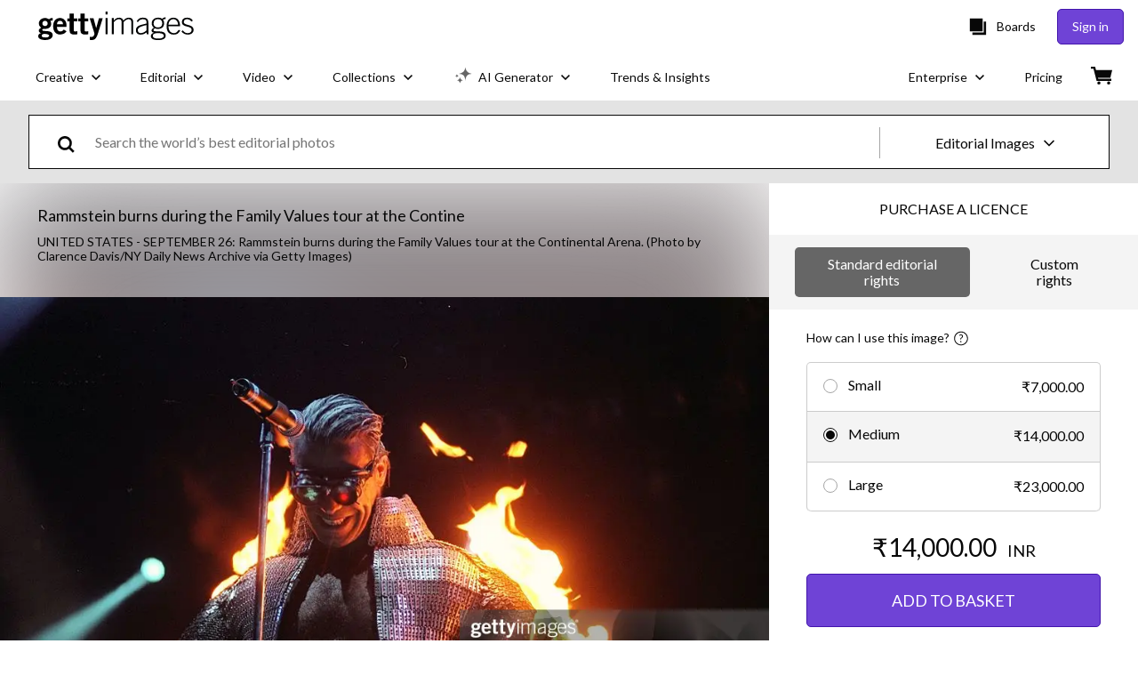

--- FILE ---
content_type: text/javascript; charset=utf-8
request_url: https://www.gettyimages.in/components/search-bar/static/locales-getty-en-gb.e3543bf3986deaab2250.js
body_size: 2940
content:
(self.webpackChunksearch_bar=self.webpackChunksearch_bar||[]).push([[6560],{292:function(e){e.exports={general_search_hint:"Find the perfect stock photos, vectors and more…",photo_search_hint:"Find the perfect stock photos…",illustrations:"Illustrations",illustration_search_hint:"Find the perfect vectors and illustrations…",images:"Images",photos:"Photos",portfolio:"Portfolio",vectors:"Vectors",vector_search_hint:"Find the perfect vectors...",video:"Video",video_search_hint:"Find the perfect stock video clips…",creative:"Creative",editorial:"Editorial",creative_images:"Creative Images",creative_images_video:"Creative Images & Video",editorial_images:"Editorial Images",editorial_images_video:"Editorial Images & Video",video_templates_capitalized:"Video Templates","search_box.search_bar_similar_images_placeholder":"Add more keywords to refine your results","search_box.sbi-result-uploadedimage":"Uploaded image","search_box.searchlabel-startnewsearch":"Start a new search","search_box.similar_content":"Similar content","search_box.similar_clips":"Similar clips","search_box.similar_images":"Similar images","search_box.search_all_images":"Search the world’s best photos and images","search_box.search_creative_photos_and_images":"Search the world’s best creative photos and images","search_box.search_editorial_photos":"Search the world’s best editorial photos","search_box.search_all_videos":"Search the world’s best footage and video clips","search_box.search_video_templates":"Search the world's best video templates","search_box.search_creative_footage_and_video":"Search the world’s best creative footage and video clips","search_box.search_editorial_footage_and_video":"Search the world’s best editorial footage and video clips","search_box.creative_video":"Creative video","search_box.editorial_video":"Editorial video","search_box.search_creative_image_and_film":"Search the world’s best photos and video clips",recent_searches_caps:"RECENT SEARCHES",recently_viewed_caps:"RECENTLY VIEWED",clear_all:"Clear all",view_all_caps:"VIEW ALL",creative_video_filetype_dropdown:"Creative",editorial_video_filetype_dropdown:"Editorial",search_by_image:"Search by image","sbi-unsupported-media-type":"There was a problem with the video. Please try a different file.","sbi-uploaddescription":"Choose any of the methods below to start your search.","sbi-upload-restriction":"Your JPG or PNG image can't be larger than 4000px in width and height, and must be smaller than 5MB in file size.","sbi-upload-restriction-filesize":"Please upload an image less than 5MB in file size.","sbi-upload-restriction-fileres":"Please upload an image with a height or width smaller than 4000px.","sbi-upload-restriction-filetypes":"We only accept the following file formats:  %{file_list}","sbi-uploadstatus-uploading":"Uploading...","sbi-upload-dragdrop1":"Drag and drop","sbi-upload-dragdrop2":"your file anywhere here","sbi-upload-dragdrop3":"or","sbi-upload-choosefile":"Choose a file","sbi-upload-choosefile-uppercase":"CHOOSE A FILE","sbi-result-fail":"Sorry something went wrong. Please try again.",start_searching:"Start searching",start_searching_uppercase:"START SEARCHING",pause_video_on_a_frame:"Pause on a frame to find similar content",pause_video_on_specific_frame:"Pause your video on a specific frame to search for similar content",accepted_file_formats:"Accepted file formats: %{file_list}",select_a_frame:"Select a frame",search_by_image_or_video:"Search by image or video",example_enhanced_search:"See example of enhanced search",easily_search_creative_content:"Easily search for Creative content using descriptive, everyday language",new_all_caps:"NEW",enhanced_search_phrase:"diverse couples doing a variety of indoor and outdoor activities together",new_enhanced_search:"NEW - Enhanced search",nls_modal_description:"Our enhanced search uses machine-learning models to understand natural conversational language. Now you can search for longer phrases and get more relevant results from our library.",continue_or_report_error:"Please continue to |{0_link}%{continue_label}| or report this %{error_number} error to |{1_link}Customer Support|",page_has_been_removed:"This page has been removed",please_try_again_or_contact_local_office:"If you continue to receive this message, please try again at a later time, or |{0_link}contact your local office| and provide the support reference ID below. Thanks for your patience.",resource_not_found:"Oops! We can't find the page you're looking for.",resource_not_found_explanation_html:"There may be several reasons why the page can’t be found — the link may no longer be working, the web address was typed incorrectly or the page doesn’t exist anymore.",support_reference_id:"Support reference ID: %{zero}",take_me_to_the_home_page:"|{0_link}Take me to the home page|.",trouble_processing_request:"Sorry, but we're having trouble processing your request.",an_error_occurred:"An unexpected error has occurred. Please try again.",something_went_wrong:"Something went wrong.",try_again:"Try again",illustrations_category_browse:"Illustrations",photos_category_browse:"photos","site_specific.getty.the_richest_library_online":"Find high resolution royalty-free images, editorial stock photos, vector art, video footage clips and stock music licensing at the richest image search photo library online.","urls.collections_landing":"/collections","urls.contact_sales":"contact-sales","urls.custom_solutions":"/custom-solutions","urls.custom_content_path":"custom-content","urls.customer-support":"customer-support","urls.enterprise":"enterprise","urls.media_manager_path":"media-manager","urls.photos":"photos","urls.plans_and_pricing":"plans-and-pricing","urls.premium_access_path":"premium-access","urls.resource_center":"enterprise/premium-access/resource-center","urls.solutions_collections":"/solutions/collections","urls.videos":"videos","urls.work_with_us":"workwithus",vectors_category_browse:"Vectors",videos_category_browse:"Videos"}}}]);
//# sourceMappingURL=locales-getty-en-gb.e3543bf3986deaab2250.js.map

--- FILE ---
content_type: text/javascript; charset=utf-8
request_url: https://www.gettyimages.in/components/search-bar/static/5205.f48eb425afc662670e1f.js
body_size: 7174
content:
"use strict";(self.webpackChunksearch_bar=self.webpackChunksearch_bar||[]).push([[5205],{3616:function(e,t,a){var l=a(9998),n=a.n(l);function i(){return i=Object.assign?Object.assign.bind():function(e){for(var t=1;t<arguments.length;t++){var a=arguments[t];for(var l in a)({}).hasOwnProperty.call(a,l)&&(e[l]=a[l])}return e},i.apply(null,arguments)}t.A=({styles:e={},...t})=>n().createElement("svg",i({xmlns:"http://www.w3.org/2000/svg",width:"8.233",height:"13.861",viewBox:"0 -4.861 8.233 13.861"},t),n().createElement("path",{d:"M8.233 2.018L1.251 9 0 7.645l5.627-5.627L0-3.61l1.251-1.25 6.982 6.878z"}))},2296:function(e,t,a){var l=a(9998),n=a.n(l);function i(){return i=Object.assign?Object.assign.bind():function(e){for(var t=1;t<arguments.length;t++){var a=arguments[t];for(var l in a)({}).hasOwnProperty.call(a,l)&&(e[l]=a[l])}return e},i.apply(null,arguments)}t.A=({styles:e={},...t})=>n().createElement("svg",i({width:"20",height:"20",viewBox:"0 0 20 20",xmlns:"http://www.w3.org/2000/svg"},t),n().createElement("path",{d:"M100 12.501L37.499 74.998 0 37.498l12.501-12.5L37.5 50l50-50 12.5 12.501z",fill:"#02a388"}))},5205:function(e,t,a){a.d(t,{Lu:function(){return B},X0:function(){return N}});var l=a(9998),n=a.n(l),i=a(6260),s=a(8635),r=a(2695),c={container:"RRnDvg2amOG565CWf48g",iconClosed:"fZ0C1Lasay346TXQim6j",iconOpen:"Y8s_gL0N9jbDoTcdmKm3",mediaOptions:"int7kMJ3u7TbkY36R3p_",open:"EJjIXZWv9v9o_XfJqkNd",mainLabel:"FOk9zicz8zANzKCmyNKA",iconCheckmark:"XIdrK4pLJs9zsMzqIGzY"},o=a(7726),d=a.n(o),m=a(6357),h=a(9892),p=a(4986),v=a(7006),u=a(2296),f=a(3616);function g(){return g=Object.assign?Object.assign.bind():function(e){for(var t=1;t<arguments.length;t++){var a=arguments[t];for(var l in a)({}).hasOwnProperty.call(a,l)&&(e[l]=a[l])}return e},g.apply(null,arguments)}function y(){return y=Object.assign?Object.assign.bind():function(e){for(var t=1;t<arguments.length;t++){var a=arguments[t];for(var l in a)({}).hasOwnProperty.call(a,l)&&(e[l]=a[l])}return e},y.apply(null,arguments)}function w(){return w=Object.assign?Object.assign.bind():function(e){for(var t=1;t<arguments.length;t++){var a=arguments[t];for(var l in a)({}).hasOwnProperty.call(a,l)&&(e[l]=a[l])}return e},w.apply(null,arguments)}function E(){return E=Object.assign?Object.assign.bind():function(e){for(var t=1;t<arguments.length;t++){var a=arguments[t];for(var l in a)({}).hasOwnProperty.call(a,l)&&(e[l]=a[l])}return e},E.apply(null,arguments)}function b(){return b=Object.assign?Object.assign.bind():function(e){for(var t=1;t<arguments.length;t++){var a=arguments[t];for(var l in a)({}).hasOwnProperty.call(a,l)&&(e[l]=a[l])}return e},b.apply(null,arguments)}function j(){return j=Object.assign?Object.assign.bind():function(e){for(var t=1;t<arguments.length;t++){var a=arguments[t];for(var l in a)({}).hasOwnProperty.call(a,l)&&(e[l]=a[l])}return e},j.apply(null,arguments)}function x(){return x=Object.assign?Object.assign.bind():function(e){for(var t=1;t<arguments.length;t++){var a=arguments[t];for(var l in a)({}).hasOwnProperty.call(a,l)&&(e[l]=a[l])}return e},x.apply(null,arguments)}var k=({styles:e={},...t})=>n().createElement("svg",x({width:"17",height:"12",fill:"none",xmlns:"http://www.w3.org/2000/svg"},t),n().createElement("path",{d:"M4.506 1.124a1.55 1.55 0 012.257 0l3.573 3.793a1.55 1.55 0 010 2.126l-3.573 3.793a1.55 1.55 0 01-2.256 0L.933 7.043a1.55 1.55 0 010-2.126l3.573-3.793zm2.183 1.414a1.45 1.45 0 00-2.11 0L2.273 4.985a1.45 1.45 0 000 1.99L4.58 9.422a1.45 1.45 0 002.11 0l2.307-2.447a1.45 1.45 0 000-1.99L6.69 2.538z",fill:"#0E0F0F",stroke:"#000",strokeWidth:".1"}),n().createElement("path",{d:"M8.37.667a.5.5 0 01.726 0l4.018 4.25a1.55 1.55 0 01.002 2.127l-4.011 4.257a.505.505 0 11-.735-.692l3.425-3.635a1.45 1.45 0 000-1.988L8.37 1.35a.5.5 0 010-.684z",fill:"#0E0F0F",stroke:"#000",strokeWidth:".1"}),n().createElement("path",{d:"M11.32.81a.5.5 0 01.725 0l4.019 4.25a1.55 1.55 0 01.002 2.127l-4.012 4.257a.505.505 0 11-.734-.693l3.425-3.634a1.45 1.45 0 000-1.989L11.32 1.494a.5.5 0 010-.685z",fill:"#0E0F0F",stroke:"#000",strokeWidth:".1"})),z=a(4848);const L={imagefilm:{searchParameters:{assettype:"image,film",mediatype:null,assetfiletype:null},icon:({styles:e={},...t})=>n().createElement("svg",j({width:"17",height:"17",viewBox:"0 0 17 17",fill:"none",xmlns:"http://www.w3.org/2000/svg"},t),n().createElement("g",{clipPath:"url(#clip0_2069_4589)",fill:"#000"},n().createElement("path",{d:"M7.41 7.41H0V2.75C0 1.23 1.23 0 2.75 0h4.66v7.41zM1.5 5.91h4.41V1.5H2.75c-.69 0-1.25.56-1.25 1.25v3.16zM16.69 7.41H9.28V0h4.66c1.52 0 2.75 1.23 2.75 2.75v4.66zm-5.91-1.5h4.41V2.75c0-.69-.56-1.25-1.25-1.25h-3.16v4.41zM7.41 16.69H2.75C1.23 16.69 0 15.46 0 13.94V9.28h7.41v7.41zM1.5 10.78v3.16c0 .69.56 1.25 1.25 1.25h3.16v-4.41H1.5zM13.94 16.69H9.28V9.28h7.41v4.66c0 1.52-1.23 2.75-2.75 2.75zm-3.16-1.5h3.16c.69 0 1.25-.56 1.25-1.25v-3.16h-4.41v4.41z"})),n().createElement("defs",null,n().createElement("clipPath",{id:"clip0_2069_4589"},n().createElement("path",{fill:"#fff",d:"M0 0h16.69v16.69H0z"})))),trackingEvent:"images-videos"},images:{searchParameters:{assettype:"image",mediatype:null,assetfiletype:null},icon:({styles:e={},...t})=>n().createElement("svg",y({width:"17",height:"17",viewBox:"0 0 17 17",fill:"none",xmlns:"http://www.w3.org/2000/svg"},t),n().createElement("g",{clipPath:"url(#istock-images-icon)",fill:"#010101"},n().createElement("path",{d:"M13.942 0H2.75A2.753 2.753 0 000 2.75v11.193a2.753 2.753 0 002.75 2.75h11.192a2.753 2.753 0 002.75-2.75V2.75A2.753 2.753 0 0013.942 0zM2.75 1.5h11.192c.69 0 1.25.56 1.25 1.25v6.606L12.387 6.55a1.502 1.502 0 00-2.122 0l-4.318 4.317-1.481-1.482c-.58-.58-1.5-.593-2.095-.027l-.871.829V2.75c0-.69.56-1.25 1.25-1.25zm11.192 13.693H2.75c-.69 0-1.25-.56-1.25-1.25v-1.687l1.904-1.81 1.483 1.482c.566.566 1.554.566 2.12 0l4.32-4.317 3.865 3.866v2.466c0 .69-.56 1.25-1.25 1.25z"}),n().createElement("path",{d:"M5.538 7.196a1.761 1.761 0 100-3.523 1.761 1.761 0 000 3.523z"})),n().createElement("defs",null,n().createElement("clipPath",{id:"istock-images-icon"},n().createElement("path",{fill:"#fff",d:"M0 0h16.692v16.692H0z"})))),trackingEvent:"images"},photos:{searchParameters:{assettype:"image",mediatype:"photography",assetfiletype:null},icon:({styles:e={},...t})=>n().createElement("svg",g({width:"17",height:"17",viewBox:"0 0 17 17",fill:"none",xmlns:"http://www.w3.org/2000/svg"},t),n().createElement("g",{clipPath:"url(#istock-photos-icon)",fill:"#0E0F0F"},n().createElement("path",{d:"M8.347 5.889c-1.91 0-3.463 1.576-3.463 3.515 0 1.938 1.553 3.514 3.463 3.514 1.909 0 3.463-1.576 3.463-3.514 0-1.939-1.554-3.515-3.463-3.515zm0 5.53c-1.082 0-1.963-.904-1.963-2.015 0-1.112.88-2.015 1.963-2.015 1.082 0 1.963.903 1.963 2.015 0 1.11-.881 2.014-1.963 2.014zM3.95 5.427a.822.822 0 00-.814.83c0 .457.364.829.814.829a.822.822 0 00.813-.83.822.822 0 00-.813-.83z"}),n().createElement("path",{d:"M14.857 2.188H12.07L11.334.69a1.261 1.261 0 00-1.139-.713H6.498a1.26 1.26 0 00-1.139.712l-.736 1.5H1.835A1.848 1.848 0 000 4.043V14.86c0 1.023.823 1.856 1.835 1.856h13.022a1.848 1.848 0 001.835-1.856V4.044a1.848 1.848 0 00-1.835-1.856zm.335 12.672c0 .193-.153.356-.335.356H1.835c-.182 0-.335-.163-.335-.356V4.044c0-.192.153-.356.335-.356H4.77a1.26 1.26 0 001.137-.712l.737-1.5h3.405l.735 1.5c.216.439.652.712 1.14.712h2.933c.182 0 .335.164.335.356V14.86z"})),n().createElement("defs",null,n().createElement("clipPath",{id:"istock-photos-icon"},n().createElement("path",{fill:"#fff",d:"M0 0h16.692v16.692H0z"})))),trackingEvent:"images-photos"},illustrations:{searchParameters:{assettype:"image",mediatype:"illustration",assetfiletype:null},icon:({styles:e={},...t})=>n().createElement("svg",w({width:"18",height:"18",viewBox:"0 0 18 18",fill:"none",xmlns:"http://www.w3.org/2000/svg"},t),n().createElement("g",{clipPath:"url(#istock-illustrations-icon)"},n().createElement("path",{d:"M17.52 7.252L10.712.445c-.593-.592-1.628-.594-2.223 0L5.86 3.075a1.563 1.563 0 00-.442 1.292L2.187 6.108c-.352.19-.617.519-.744.991L.056 16.08a1.483 1.483 0 00.378 1.45c.29.29.681.443 1.042.443.11 0 .218-.015.32-.045l9.156-1.426c.384-.108.713-.371.904-.724l1.74-3.232c.061.007.122.017.183.017a1.57 1.57 0 001.112-.459l2.629-2.629c.296-.297.46-.692.46-1.112 0-.419-.164-.814-.46-1.11zm-6.976 7.8L2.82 16.205l3.109-3.109a2.074 2.074 0 002.31-.428 2.082 2.082 0 000-2.942 2.082 2.082 0 00-2.943 0 2.08 2.08 0 00-.428 2.31l-3.163 3.163L2.91 7.42l3.3-1.775 6.11 6.11-1.775 3.297zm-4.188-4.265a.579.579 0 01.822 0 .581.581 0 11-.822 0zM16.46 8.414l-2.629 2.63a.071.071 0 01-.101 0l-.34-.34-6.13-6.129-.004-.002-.336-.337a.074.074 0 010-.102l2.63-2.628a.072.072 0 01.052-.019c.018 0 .038.006.05.018l6.807 6.808c.023.024.024.077 0 .101z",fill:"#0A0A0A"})),n().createElement("defs",null,n().createElement("clipPath",{id:"istock-illustrations-icon"},n().createElement("path",{fill:"#fff",d:"M0 0h17.98v17.973H0z"})))),trackingEvent:"images-illustrations"},vectors:{searchParameters:{assettype:"image",mediatype:"illustration",assetfiletype:"eps"},icon:({styles:e={},...t})=>n().createElement("svg",E({width:"17",height:"17",viewBox:"0 0 17 17",fill:"none",xmlns:"http://www.w3.org/2000/svg"},t),n().createElement("g",{clipPath:"url(#istock-vectors-icon)"},n().createElement("path",{d:"M12.842 4.902V2.44A2.443 2.443 0 0010.402 0H2.44A2.443 2.443 0 000 2.44v8.677a2.443 2.443 0 002.44 2.44h3.465c.982 1.867 2.87 3.135 5.033 3.135 3.173 0 5.754-2.722 5.754-6.069 0-2.642-1.611-4.89-3.85-5.72zM2.44 12.057a.941.941 0 01-.94-.94V2.44c0-.518.422-.94.94-.94h7.961a.94.94 0 01.94.94v2.135c-.133-.01-.266-.021-.402-.021-3.173 0-5.754 2.722-5.754 6.069 0 .495.062.973.169 1.434H2.44zm8.498 3.135c-2.345 0-4.253-2.05-4.253-4.569 0-2.52 1.908-4.57 4.253-4.57 2.346 0 4.254 2.05 4.254 4.57 0 2.52-1.908 4.57-4.254 4.57z",fill:"#0E0F0F"})),n().createElement("defs",null,n().createElement("clipPath",{id:"istock-vectors-icon"},n().createElement("path",{fill:"#fff",d:"M0 0h16.692v16.692H0z"})))),trackingEvent:"images-vectors"},video:{searchParameters:{assettype:"film",mediatype:null,assetfiletype:null},icon:({styles:e={},...t})=>n().createElement("svg",b({width:"17",height:"17",viewBox:"0 0 17 17",fill:"none",xmlns:"http://www.w3.org/2000/svg"},t),n().createElement("g",{clipPath:"url(#istock-video-icon)",fill:"#0E0F0F"},n().createElement("path",{d:"M13.943 16.692H2.75A2.753 2.753 0 010 13.942V2.75A2.753 2.753 0 012.75 0h11.193a2.753 2.753 0 012.75 2.75v11.192a2.753 2.753 0 01-2.75 2.75zM2.75 1.5c-.69 0-1.25.56-1.25 1.25v11.192c0 .69.56 1.25 1.25 1.25h11.193c.69 0 1.25-.56 1.25-1.25V2.75c0-.69-.56-1.25-1.25-1.25H2.75z"}),n().createElement("path",{d:"M10.28 8.996l-3.117 1.8a.75.75 0 01-1.125-.65v-3.6a.75.75 0 011.125-.649l3.117 1.8a.75.75 0 010 1.299z"})),n().createElement("defs",null,n().createElement("clipPath",{id:"istock-video-icon"},n().createElement("path",{fill:"#fff",d:"M0 0h16.692v16.692H0z"})))),trackingEvent:"video"}};var O=({styles:e={}})=>{const t=(0,v.c)(),a=(0,r.VK)(),n=(0,r.Zr)(),[i,s]=(0,l.useState)(!0),c=(0,l.useRef)(null),o=(0,m.useExperience)("VideoTemplatesSRP").isActive(),g={...L};o&&(g.videotemplates={searchParameters:{assettype:"videotemplate",mediatype:null,assetfiletype:null},icon:k,trackingEvent:"video-templates"}),(0,l.useEffect)(()=>{if(c.current&&0!==c.current.getBoundingClientRect().width){const e=c.current.getBoundingClientRect().width;a.setAutoSuggestContainerWidth(e)}},[c.current]);const y=(e,t)=>{let a,l;"openDropdown"===e&&(a="open_search_asset_family_options",l="asset_family_options"),"selectDropdownOption"===e&&(a="select_search_asset_family_option",l=t);const n=(0,h.A)({event_name:a,search_selection:l,ui_element_location:"search_bar_media_filter"});(0,p.C)(n)},w=()=>a.imageAndFilmSearch()?"imagefilm":a.filmSearch()?"video":a.videoTemplateSearch()?"videotemplates":a.vectorSearch()?"vectors":a.photographySearch()?"photos":a.illustrationSearch()?"illustrations":"images",E=()=>{i&&y("openDropdown"),s(!i)},b=e=>{const{trackingEvent:t,searchParameters:l}=g[e];E(),a.updateSearchBarSearchParameters(l),a.updateSearchBar({inFocus:!1}),n.sendItemSelectedSignal("media_type_change",e),a.options.performSearch||a.setStatusToUpdated(),y("selectDropdownOption",t)},j=e=>t=>{"Enter"===t.key&&b(e)},x=e=>t("imagefilm"===e?o?"all_images_ampersand_video":"all_content":"videotemplates"===e?"video_templates":e),O=g[w()].icon,M=(0,l.useMemo)(()=>d().bind(e.mediaOptions)(e.mediaOptions,{[e.open]:!i,[e.imageFilmGridLabels]:!0,[e.videoTemplateGridLabels]:o,[e.imageFilmGridMenuHeight]:!i,[e.videoTemplateGridMenuHeight]:o&&!i}),[i]);return(0,z.jsx)("section",{ref:c,className:e.container,onMouseLeave:()=>{i||s(!0)},"data-testid":"section-media-filter",children:(0,z.jsxs)("div",{"data-testid":"media-filter-toggle",role:"combobox","aria-controls":"media-filters","aria-expanded":!i,"aria-labelledby":"selected-label",className:e.mainLabel,onClick:E,onKeyDown:e=>{"Enter"===e.key&&E()},tabIndex:0,children:[(0,z.jsxs)("div",{className:e.selectedIconGroup,children:[(0,z.jsx)(O,{className:e.selectedIcon}),(0,z.jsx)("span",{className:e.selectedLabel,"data-testid":"selectedLabel",id:"selected-label",children:x(w())})]}),(0,z.jsx)(f.A,{className:`${i?e.iconClosed:e.iconOpen}`}),(0,z.jsx)("div",{"data-testid":"media-filter-dropdown-container",className:M,children:(0,z.jsx)("ul",{"data-testid":"base-media-fiter-media-dropdown",id:"media-filters",role:"listbox","aria-labelledby":"selected-label",children:Object.entries(g).map(([t,a])=>{const l=[(0,z.jsx)(a.icon,{className:e.labelIcon},"iconLabel"),(0,z.jsx)("span",{children:x(t)},"mediaLabel"),w()===t&&(0,z.jsx)(u.A,{className:e.iconCheckmark,viewBox:"0 0 100 100"},"iconCheckmark")];return(0,z.jsx)("li",{"data-testid":"media-filter-option",className:e.option,onClick:()=>b(t),onKeyDown:j(t),role:"option","aria-selected":w()===t,"aria-label":t,tabIndex:0,children:(0,z.jsx)("div",{"data-testid":"media-filter-option",className:e.holder,children:(0,z.jsx)("span",{children:(0,z.jsx)("label",{className:e.dropdownLabel,children:l})})})},t)})})})]})})};var M=()=>(0,z.jsx)(O,{styles:c}),P={container:"FUSw3SJIjeqOdtttWyk3",iconClosed:"It9osrNKJAoLj_h_u2RA",iconOpen:"OXTUPYRqm4oeUgONLrcu",mainLabel:"C8soBj0yE8BbKxoPTyY7",selectedLabel:"dgYGhK1gMVjmIWWB_AER",labelIcon:"L8UUs2djXQ2LpHNZm6ss",mediaOptions:"laf5f02kTWVa4ufpm21k",open:"Gu4QOLh7mxJM9klOzEuy",iconCheckmark:"fu68J790YVE4xCk3by8x",dropdownLabel:"k2SXKczm9MSB0JZeEi_h",imageFilmGridLabels:"mzjufENa6jhmzUUVWzov",videoTemplateGridLabels:"IkQVaQEmWLLWrhyM2Ahl",imageFilmGridMenuHeight:"FZ0fV8lKYPQAa92htj0C",videoTemplateGridMenuHeight:"JJRoKmR3bcyG6je_eGvG",selectedIconGroup:"fd7kxrniZO6PFlHFXl22"};var _=()=>(0,z.jsx)(O,{styles:P}),H=a(5454),A={container:"HF8SZKB7EUjjjPdz4oRw",holder:"y7ZXuE6dAGmBWy6GOF9G",overlay:"FswiDKH8lt1TDGdPrzVA",verticalRule:"yLe9VITaVony1nYALLjc"},F={container:"v8suu1AukjGeGyqQQiOB",content:"SwuauzPWYGWMvWTx55Ty",docked:"RMljFJl7pWWbSysIsw5K",up:"PZkhG5K3My52sQ8Ih1RR"};const V=()=>(0,z.jsx)("span",{className:A.verticalRule});var N=()=>{const e=(0,l.useRef)(null);(0,r.c7)(e);const t=(0,r.VK)(),a=(0,i.Y)(),n=(0,l.useDeferredValue)(t.options.mobileMediaFilter&&t.inFocus),c={endpoint:s.q,siteLocale:t.locale||a,searchAssetType:t.searchParameters.assettype||"image",searchAssetFamily:t.searchParameters.family||"any"};return(0,z.jsx)(H.IW,{styles:F,children:(0,z.jsxs)("div",{className:A.container,ref:e,children:[(0,z.jsxs)("div",{className:A.holder,children:[(0,z.jsx)(_,{}),(0,z.jsx)(V,{}),(0,z.jsx)(H.Gd,{placeholders:s.Lh}),(0,z.jsx)(H.Xn,{})]}),n&&(0,z.jsx)("div",{className:A.mediaFilter,children:(0,z.jsx)(M,{})}),(0,z.jsx)(H.u,{options:c})]})})},G="lvggyhKXicCNQELSeA6S",S="JuXb3RNcm06gW_f0vurM",C="EtLrhkglZOQFWiJI_3Wd",W="arhTeHVYvrr0kOHJBrKj";var B=()=>{const[e,t]=(0,l.useState)(!0),a=()=>t(!e);return(0,l.useEffect)(()=>{const e=document.getElementById("search-bar-toggle");return e?.addEventListener("click",a),()=>e?.removeEventListener("click",a)},[a]),(0,z.jsx)("div",{className:G,children:(0,z.jsx)("div",{"data-testid":"collapsible-search-bar",className:`${S} ${e?C:W}`,children:(0,z.jsx)(N,{})})})}}}]);
//# sourceMappingURL=5205.f48eb425afc662670e1f.js.map

--- FILE ---
content_type: text/javascript; charset=utf-8
request_url: https://www.gettyimages.in/components/asset-acquisition/static/9959.770066a596d24e0079ae.js
body_size: 25211
content:
/*! For license information please see 9959.770066a596d24e0079ae.js.LICENSE.txt */
"use strict";(self.webpackChunkasset_acquisition=self.webpackChunkasset_acquisition||[]).push([[9959],{85889:function(e,n,t){var r=t(74848),i=t(79998),s=t(32485),o=t.n(s),u=t(54959),c=t(80753);const a=(0,i.forwardRef)(({children:e,href:n,buttonStyleProps:t,ariaLabel:i,className:s,...a},l)=>{const f=(0,u.A)("link"),d=t?o()(c.A.Button,c.A[t.variant],c.A[t.size],{[c.A.fullWidth]:t.fullWidth},s):o()(f.Link,s);return(0,r.jsx)("a",{ref:l,href:n,className:d,"aria-label":i,...a,children:e})});a.displayName="Link",n.A=a},1651:function(e,n,t){var r=t(79998);const i=(0,r.createContext)({theme:{}});n.A=i},54959:function(e,n,t){var r=t(79998),i=t(1651);n.A=e=>{const{theme:n}=(0,r.useContext)(i.A)||{};return n&&Object.prototype.hasOwnProperty.call(n,e)?n[e]:{}}},84986:function(e,n,t){t.d(n,{C:function(){return i}});var r=t(19149);const i=e=>{null!=e&&((e,n=0)=>{new Promise(t=>{setTimeout(()=>{e(),t()},n)})})(()=>(e=>{if(!e)return(0,r.Mv)(new Error("ga4Track event is not defined"));try{Object.prototype.hasOwnProperty.call(e,"ecommerce")&&window.dataLayer.push({ecommerce:null}),window.dataLayer.push(e)}catch(e){(0,r.Mv)(e)}})(e))}},96607:function(e,n,t){t.d(n,{$z:function(){return o},KE:function(){return s},W9:function(){return i},Zq:function(){return c},dm:function(){return l},lP:function(){return m},p_:function(){return u},qe:function(){return a}});var r=t(8766);const i=e=>{switch(e){case"OneMonth":return"monthly";case"ThreeMonth":return"quarterly";case"SixMonth":return"semi_annually";default:return"annual"}},s=e=>e.includes("PREMPCKHI")?"high":e.includes("PREMPCKMD")?"medium":"small",o=e=>{const n=!!e&&e.match(/\d+/);return n?n[0].replace(/^0+/,""):void 0},u=e=>e.includes("PREMPCKHI")?"high_image_packs":e.includes("PREMPCKMD")?"medium_image_packs":"small_image_packs",c=e=>{if(e)return e.match(/prem/i)?e.match(/plus/i)?"signatureplus":"signature":"essentials"},a=e=>{switch(e){case"RfImage":case"RmImage":case"RrImage":case"RrClip":case"RfClip":return"asset";case"ImagePack":return"image_pack";case"RfSubscription":return"subscription";case"CreditPack":return"credits";case"ServiceFee":return"service_fee";case"XProduct":case"Audio":case"Multimedia":case"XClipRf":case"RmLicense":case"RfLicense":return"x_product";case"PremiumAccessAgreement":return"pa_agreement";case"CustomMediaAgreement":return"cm_agreement";default:return}},l=e=>{switch(e){case"Upgrade":return"upgrade";case"Renew":case"ExpireAndRenew":return"renewal";default:return}},f=e=>e?.discountType&&!["Promotion","None"].includes(e.discountType)?e.discountType:e?.alternatePriceName?e.alternatePriceName:void 0,d=e=>{if(e)return/^[A-Z][a-zA-Z0-9]*$/.test(e)?e:e.replace(/[_\s]+/g," ").split(" ").map(e=>e.charAt(0).toUpperCase()+e.slice(1).toLowerCase()).join("")},m=(e,n,t)=>{if(0!==e?.length)return e?.map(e=>((e,n,t)=>{const a=e?.sku??null,m=[e.originalPrice,e.finalPrice].every(e=>null!=e&&!Number.isNaN(e))&&e.originalPrice>e.finalPrice?(0,r.S5)(e.originalPrice).minus(e.finalPrice).toNumber():0,p={asset_collection_code:e.collectionCode,asset_family:e.assetFamily?.toLowerCase(),asset_id:e.assetId?.toString(),asset_license_type:e.licenseType?.toLowerCase(),asset_media_type:e.mediaType?.toLowerCase(),asset_release_type:e.releaseInfo?d(e.releaseInfo):void 0,asset_type:e.assetType?.toLowerCase(),affiliation:`${e.itemBrand}_site`,coupon:f(e),currency:"USD",discount:(0,r.kg)(m,n),item_brand:e.itemBrand,item_category:e.itemCategory,item_list_name:e.itemCategory,item_name:e?.description,item_id:"asset"===e.itemCategory?e?.assetId:a,price:(0,r.kg)(e.finalPrice,n),quantity:1,location_id:t,index:e?.index};return"asset"===e.itemCategory?{...p,item_category2:p.asset_type,item_list_name:`${p.asset_family?.toLowerCase()}_${p.asset_type}s`,item_name:void 0,item_variant:p.asset_license_type}:"image_pack"===e.itemCategory?{...p,item_category2:s(a),item_list_name:u(a),item_variant:o(a)}:"subscription"===e.itemCategory?{...p,item_category2:i(e.duration),item_category3:l(e.purchaseType),item_list_name:"subscriptions",item_list_id:c(a),item_variant:e.downloadLimit?.toString()}:"credits"===e.itemCategory?{...p,item_variant:o(a)}:"cm_agreement"===e.itemCategory?{...p,item_list_name:"credits",item_variant:e.downloadLimit?.toString()}:p})(e,n,t))}},2238:function(e,n,t){t.d(n,{lP:function(){return u}});var r=t(96607),i=t(8766),s=t(67336);const o=(e,n)=>{if(e)switch(e){case"RfSubscription":case"CreditPack":return"istock_site";case"CustomMediaAgreement":return n?.includes("ISTOCK")?"istock_site":"getty_site";case"Audio":return"triple_scoop_music";default:return"getty_site"}},u=(e=null)=>{if(e&&0!==e.length)return e?.filter(e=>!/_upsell/.test(e.product_type)).map(e=>(e=>{const{finalPrice:n,discount:t}=(0,s.kp)(e),u=(0,r.qe)(e.product_type),c=["Promotion","None"].includes(e.discount_type)?void 0:e.discount_type,a=e.sku??null;return{item_id:a??e.asset_id?.toString(),item_name:"asset"===u?void 0:e.description??void 0,currency:"USD",discount:(0,i.kg)(t,e.currency_code),price:(0,i.kg)(n,e.currency_code),item_brand:window.currentSite?.isiStock?"istock":"getty",quantity:1,coupon:c,asset_id:e.asset_id||void 0,asset_type:e.asset_type,asset_license_type:e.license_type,asset_family:e.asset_family,asset_collection_code:e.collection_code,asset_media_type:e.media_type,asset_release_type:e.release_info,item_category:u,..."asset"===u&&{item_category2:e.asset_type?.toLowerCase(),item_variant:e.license_type?.toLowerCase(),item_list_name:`${e.asset_family?.toLowerCase()}_${e.asset_type?.toLowerCase()}s`},..."image_pack"===u&&{item_category2:(0,r.KE)(a),item_variant:(0,r.$z)(a),item_list_name:(0,r.p_)(a)},..."subscription"===u&&{item_category2:(0,r.W9)(e.duration),item_category3:(0,r.dm)(e.purchase_type),item_variant:e.download_limit?.toString(),item_list_name:"subscriptions",item_list_id:(0,r.Zq)(a),coupon:e.alternate_price_name&&!c?e.alternate_price_name:c},..."pa_agreement"===u&&{item_list_name:"pa_agreement"},..."credits"===u&&{item_variant:(0,r.$z)(a),item_list_name:"credits"},..."cm_agreement"===u&&{item_variant:e.download_limit?.toString()||e.agreement_credits?.toString(),item_list_name:"credits"},location_id:e.location_id?e.location_id:void 0,affiliation:o(e.product_type,a),index:e?.index}})(e))}},19149:function(e,n,t){t.d(n,{Mv:function(){return i},p2:function(){return s}});var r=t(31210);const i=(e,n={})=>{((e,n={})=>{(0,r.d)(e,n)})(e,n)};function s(e){return n=>{try{return n?e(n):e()}catch(e){i(e)}return null}}},8766:function(e,n,t){t.d(n,{kg:function(){return Ge},$g:function(){return je},S5:function(){return Be},A9:function(){return Ve},eO:function(){return Ke},tG:function(){return He}});var r,i,s=9e15,o=1e9,u="0123456789abcdef",c="2.[base64]",a="3.[base64]",l={precision:20,rounding:4,modulo:1,toExpNeg:-7,toExpPos:21,minE:-s,maxE:s,crypto:!1},f=!0,d="[DecimalError] ",m=d+"Invalid argument: ",p=d+"Precision limit exceeded",h=d+"crypto unavailable",g="[object Decimal]",w=Math.floor,_=Math.pow,v=/^0b([01]+(\.[01]*)?|\.[01]+)(p[+-]?\d+)?$/i,y=/^0x([0-9a-f]+(\.[0-9a-f]*)?|\.[0-9a-f]+)(p[+-]?\d+)?$/i,N=/^0o([0-7]+(\.[0-7]*)?|\.[0-7]+)(p[+-]?\d+)?$/i,b=/^(\d+(\.\d*)?|\.\d+)(e[+-]?\d+)?$/i,E=1e7,S=c.length-1,P=a.length-1,x={toStringTag:g};function M(e){var n,t,r,i=e.length-1,s="",o=e[0];if(i>0){for(s+=o,n=1;n<i;n++)(t=7-(r=e[n]+"").length)&&(s+=I(t)),s+=r;(t=7-(r=(o=e[n])+"").length)&&(s+=I(t))}else if(0===o)return"0";for(;o%10==0;)o/=10;return s+o}function R(e,n,t){if(e!==~~e||e<n||e>t)throw Error(m+e)}function C(e,n,t,r){var i,s,o,u;for(s=e[0];s>=10;s/=10)--n;return--n<0?(n+=7,i=0):(i=Math.ceil((n+1)/7),n%=7),s=_(10,7-n),u=e[i]%s|0,null==r?n<3?(0==n?u=u/100|0:1==n&&(u=u/10|0),o=t<4&&99999==u||t>3&&49999==u||5e4==u||0==u):o=(t<4&&u+1==s||t>3&&u+1==s/2)&&(e[i+1]/s/100|0)==_(10,n-2)-1||(u==s/2||0==u)&&!(e[i+1]/s/100|0):n<4?(0==n?u=u/1e3|0:1==n?u=u/100|0:2==n&&(u=u/10|0),o=(r||t<4)&&9999==u||!r&&t>3&&4999==u):o=((r||t<4)&&u+1==s||!r&&t>3&&u+1==s/2)&&(e[i+1]/s/1e3|0)==_(10,n-3)-1,o}function A(e,n,t){for(var r,i,s=[0],o=0,c=e.length;o<c;){for(i=s.length;i--;)s[i]*=n;for(s[0]+=u.indexOf(e.charAt(o++)),r=0;r<s.length;r++)s[r]>t-1&&(void 0===s[r+1]&&(s[r+1]=0),s[r+1]+=s[r]/t|0,s[r]%=t)}return s.reverse()}x.absoluteValue=x.abs=function(){var e=new this.constructor(this);return e.s<0&&(e.s=1),q(e)},x.ceil=function(){return q(new this.constructor(this),this.e+1,2)},x.clampedTo=x.clamp=function(e,n){var t=this,r=t.constructor;if(e=new r(e),n=new r(n),!e.s||!n.s)return new r(NaN);if(e.gt(n))throw Error(m+n);return t.cmp(e)<0?e:t.cmp(n)>0?n:new r(t)},x.comparedTo=x.cmp=function(e){var n,t,r,i,s=this,o=s.d,u=(e=new s.constructor(e)).d,c=s.s,a=e.s;if(!o||!u)return c&&a?c!==a?c:o===u?0:!o^c<0?1:-1:NaN;if(!o[0]||!u[0])return o[0]?c:u[0]?-a:0;if(c!==a)return c;if(s.e!==e.e)return s.e>e.e^c<0?1:-1;for(n=0,t=(r=o.length)<(i=u.length)?r:i;n<t;++n)if(o[n]!==u[n])return o[n]>u[n]^c<0?1:-1;return r===i?0:r>i^c<0?1:-1},x.cosine=x.cos=function(){var e,n,t=this,r=t.constructor;return t.d?t.d[0]?(e=r.precision,n=r.rounding,r.precision=e+Math.max(t.e,t.sd())+7,r.rounding=1,t=function(e,n){var t,r,i;if(n.isZero())return n;r=n.d.length,r<32?i=(1/W(4,t=Math.ceil(r/3))).toString():(t=16,i="2.3283064365386962890625e-10");e.precision+=t,n=V(e,1,n.times(i),new e(1));for(var s=t;s--;){var o=n.times(n);n=o.times(o).minus(o).times(8).plus(1)}return e.precision-=t,n}(r,Y(r,t)),r.precision=e,r.rounding=n,q(2==i||3==i?t.neg():t,e,n,!0)):new r(1):new r(NaN)},x.cubeRoot=x.cbrt=function(){var e,n,t,r,i,s,o,u,c,a,l=this,d=l.constructor;if(!l.isFinite()||l.isZero())return new d(l);for(f=!1,(s=l.s*_(l.s*l,1/3))&&Math.abs(s)!=1/0?r=new d(s.toString()):(t=M(l.d),(s=((e=l.e)-t.length+1)%3)&&(t+=1==s||-2==s?"0":"00"),s=_(t,1/3),e=w((e+1)/3)-(e%3==(e<0?-1:2)),(r=new d(t=s==1/0?"5e"+e:(t=s.toExponential()).slice(0,t.indexOf("e")+1)+e)).s=l.s),o=(e=d.precision)+3;;)if(a=(c=(u=r).times(u).times(u)).plus(l),r=k(a.plus(l).times(u),a.plus(c),o+2,1),M(u.d).slice(0,o)===(t=M(r.d)).slice(0,o)){if("9999"!=(t=t.slice(o-3,o+1))&&(i||"4999"!=t)){+t&&(+t.slice(1)||"5"!=t.charAt(0))||(q(r,e+1,1),n=!r.times(r).times(r).eq(l));break}if(!i&&(q(u,e+1,0),u.times(u).times(u).eq(l))){r=u;break}o+=4,i=1}return f=!0,q(r,e,d.rounding,n)},x.decimalPlaces=x.dp=function(){var e,n=this.d,t=NaN;if(n){if(t=7*((e=n.length-1)-w(this.e/7)),e=n[e])for(;e%10==0;e/=10)t--;t<0&&(t=0)}return t},x.dividedBy=x.div=function(e){return k(this,new this.constructor(e))},x.dividedToIntegerBy=x.divToInt=function(e){var n=this.constructor;return q(k(this,new n(e),0,1,1),n.precision,n.rounding)},x.equals=x.eq=function(e){return 0===this.cmp(e)},x.floor=function(){return q(new this.constructor(this),this.e+1,3)},x.greaterThan=x.gt=function(e){return this.cmp(e)>0},x.greaterThanOrEqualTo=x.gte=function(e){var n=this.cmp(e);return 1==n||0===n},x.hyperbolicCosine=x.cosh=function(){var e,n,t,r,i,s=this,o=s.constructor,u=new o(1);if(!s.isFinite())return new o(s.s?1/0:NaN);if(s.isZero())return u;t=o.precision,r=o.rounding,o.precision=t+Math.max(s.e,s.sd())+4,o.rounding=1,(i=s.d.length)<32?n=(1/W(4,e=Math.ceil(i/3))).toString():(e=16,n="2.3283064365386962890625e-10"),s=V(o,1,s.times(n),new o(1),!0);for(var c,a=e,l=new o(8);a--;)c=s.times(s),s=u.minus(c.times(l.minus(c.times(l))));return q(s,o.precision=t,o.rounding=r,!0)},x.hyperbolicSine=x.sinh=function(){var e,n,t,r,i=this,s=i.constructor;if(!i.isFinite()||i.isZero())return new s(i);if(n=s.precision,t=s.rounding,s.precision=n+Math.max(i.e,i.sd())+4,s.rounding=1,(r=i.d.length)<3)i=V(s,2,i,i,!0);else{e=(e=1.4*Math.sqrt(r))>16?16:0|e,i=V(s,2,i=i.times(1/W(5,e)),i,!0);for(var o,u=new s(5),c=new s(16),a=new s(20);e--;)o=i.times(i),i=i.times(u.plus(o.times(c.times(o).plus(a))))}return s.precision=n,s.rounding=t,q(i,n,t,!0)},x.hyperbolicTangent=x.tanh=function(){var e,n,t=this,r=t.constructor;return t.isFinite()?t.isZero()?new r(t):(e=r.precision,n=r.rounding,r.precision=e+7,r.rounding=1,k(t.sinh(),t.cosh(),r.precision=e,r.rounding=n)):new r(t.s)},x.inverseCosine=x.acos=function(){var e,n=this,t=n.constructor,r=n.abs().cmp(1),i=t.precision,s=t.rounding;return-1!==r?0===r?n.isNeg()?T(t,i,s):new t(0):new t(NaN):n.isZero()?T(t,i+4,s).times(.5):(t.precision=i+6,t.rounding=1,n=n.asin(),e=T(t,i+4,s).times(.5),t.precision=i,t.rounding=s,e.minus(n))},x.inverseHyperbolicCosine=x.acosh=function(){var e,n,t=this,r=t.constructor;return t.lte(1)?new r(t.eq(1)?0:NaN):t.isFinite()?(e=r.precision,n=r.rounding,r.precision=e+Math.max(Math.abs(t.e),t.sd())+4,r.rounding=1,f=!1,t=t.times(t).minus(1).sqrt().plus(t),f=!0,r.precision=e,r.rounding=n,t.ln()):new r(t)},x.inverseHyperbolicSine=x.asinh=function(){var e,n,t=this,r=t.constructor;return!t.isFinite()||t.isZero()?new r(t):(e=r.precision,n=r.rounding,r.precision=e+2*Math.max(Math.abs(t.e),t.sd())+6,r.rounding=1,f=!1,t=t.times(t).plus(1).sqrt().plus(t),f=!0,r.precision=e,r.rounding=n,t.ln())},x.inverseHyperbolicTangent=x.atanh=function(){var e,n,t,r,i=this,s=i.constructor;return i.isFinite()?i.e>=0?new s(i.abs().eq(1)?i.s/0:i.isZero()?i:NaN):(e=s.precision,n=s.rounding,r=i.sd(),Math.max(r,e)<2*-i.e-1?q(new s(i),e,n,!0):(s.precision=t=r-i.e,i=k(i.plus(1),new s(1).minus(i),t+e,1),s.precision=e+4,s.rounding=1,i=i.ln(),s.precision=e,s.rounding=n,i.times(.5))):new s(NaN)},x.inverseSine=x.asin=function(){var e,n,t,r,i=this,s=i.constructor;return i.isZero()?new s(i):(n=i.abs().cmp(1),t=s.precision,r=s.rounding,-1!==n?0===n?((e=T(s,t+4,r).times(.5)).s=i.s,e):new s(NaN):(s.precision=t+6,s.rounding=1,i=i.div(new s(1).minus(i.times(i)).sqrt().plus(1)).atan(),s.precision=t,s.rounding=r,i.times(2)))},x.inverseTangent=x.atan=function(){var e,n,t,r,i,s,o,u,c,a=this,l=a.constructor,d=l.precision,m=l.rounding;if(a.isFinite()){if(a.isZero())return new l(a);if(a.abs().eq(1)&&d+4<=P)return(o=T(l,d+4,m).times(.25)).s=a.s,o}else{if(!a.s)return new l(NaN);if(d+4<=P)return(o=T(l,d+4,m).times(.5)).s=a.s,o}for(l.precision=u=d+10,l.rounding=1,e=t=Math.min(28,u/7+2|0);e;--e)a=a.div(a.times(a).plus(1).sqrt().plus(1));for(f=!1,n=Math.ceil(u/7),r=1,c=a.times(a),o=new l(a),i=a;-1!==e;)if(i=i.times(c),s=o.minus(i.div(r+=2)),i=i.times(c),void 0!==(o=s.plus(i.div(r+=2))).d[n])for(e=n;o.d[e]===s.d[e]&&e--;);return t&&(o=o.times(2<<t-1)),f=!0,q(o,l.precision=d,l.rounding=m,!0)},x.isFinite=function(){return!!this.d},x.isInteger=x.isInt=function(){return!!this.d&&w(this.e/7)>this.d.length-2},x.isNaN=function(){return!this.s},x.isNegative=x.isNeg=function(){return this.s<0},x.isPositive=x.isPos=function(){return this.s>0},x.isZero=function(){return!!this.d&&0===this.d[0]},x.lessThan=x.lt=function(e){return this.cmp(e)<0},x.lessThanOrEqualTo=x.lte=function(e){return this.cmp(e)<1},x.logarithm=x.log=function(e){var n,t,r,i,s,o,u,c,a=this,l=a.constructor,d=l.precision,m=l.rounding;if(null==e)e=new l(10),n=!0;else{if(t=(e=new l(e)).d,e.s<0||!t||!t[0]||e.eq(1))return new l(NaN);n=e.eq(10)}if(t=a.d,a.s<0||!t||!t[0]||a.eq(1))return new l(t&&!t[0]?-1/0:1!=a.s?NaN:t?0:1/0);if(n)if(t.length>1)s=!0;else{for(i=t[0];i%10==0;)i/=10;s=1!==i}if(f=!1,o=B(a,u=d+5),r=n?D(l,u+10):B(e,u),C((c=k(o,r,u,1)).d,i=d,m))do{if(o=B(a,u+=10),r=n?D(l,u+10):B(e,u),c=k(o,r,u,1),!s){+M(c.d).slice(i+1,i+15)+1==1e14&&(c=q(c,d+1,0));break}}while(C(c.d,i+=10,m));return f=!0,q(c,d,m)},x.minus=x.sub=function(e){var n,t,r,i,s,o,u,c,a,l,d,m,p=this,h=p.constructor;if(e=new h(e),!p.d||!e.d)return p.s&&e.s?p.d?e.s=-e.s:e=new h(e.d||p.s!==e.s?p:NaN):e=new h(NaN),e;if(p.s!=e.s)return e.s=-e.s,p.plus(e);if(a=p.d,m=e.d,u=h.precision,c=h.rounding,!a[0]||!m[0]){if(m[0])e.s=-e.s;else{if(!a[0])return new h(3===c?-0:0);e=new h(p)}return f?q(e,u,c):e}if(t=w(e.e/7),l=w(p.e/7),a=a.slice(),s=l-t){for((d=s<0)?(n=a,s=-s,o=m.length):(n=m,t=l,o=a.length),s>(r=Math.max(Math.ceil(u/7),o)+2)&&(s=r,n.length=1),n.reverse(),r=s;r--;)n.push(0);n.reverse()}else{for((d=(r=a.length)<(o=m.length))&&(o=r),r=0;r<o;r++)if(a[r]!=m[r]){d=a[r]<m[r];break}s=0}for(d&&(n=a,a=m,m=n,e.s=-e.s),o=a.length,r=m.length-o;r>0;--r)a[o++]=0;for(r=m.length;r>s;){if(a[--r]<m[r]){for(i=r;i&&0===a[--i];)a[i]=E-1;--a[i],a[r]+=E}a[r]-=m[r]}for(;0===a[--o];)a.pop();for(;0===a[0];a.shift())--t;return a[0]?(e.d=a,e.e=L(a,t),f?q(e,u,c):e):new h(3===c?-0:0)},x.modulo=x.mod=function(e){var n,t=this,r=t.constructor;return e=new r(e),!t.d||!e.s||e.d&&!e.d[0]?new r(NaN):!e.d||t.d&&!t.d[0]?q(new r(t),r.precision,r.rounding):(f=!1,9==r.modulo?(n=k(t,e.abs(),0,3,1)).s*=e.s:n=k(t,e,0,r.modulo,1),n=n.times(e),f=!0,t.minus(n))},x.naturalExponential=x.exp=function(){return H(this)},x.naturalLogarithm=x.ln=function(){return B(this)},x.negated=x.neg=function(){var e=new this.constructor(this);return e.s=-e.s,q(e)},x.plus=x.add=function(e){var n,t,r,i,s,o,u,c,a,l,d=this,m=d.constructor;if(e=new m(e),!d.d||!e.d)return d.s&&e.s?d.d||(e=new m(e.d||d.s===e.s?d:NaN)):e=new m(NaN),e;if(d.s!=e.s)return e.s=-e.s,d.minus(e);if(a=d.d,l=e.d,u=m.precision,c=m.rounding,!a[0]||!l[0])return l[0]||(e=new m(d)),f?q(e,u,c):e;if(s=w(d.e/7),r=w(e.e/7),a=a.slice(),i=s-r){for(i<0?(t=a,i=-i,o=l.length):(t=l,r=s,o=a.length),i>(o=(s=Math.ceil(u/7))>o?s+1:o+1)&&(i=o,t.length=1),t.reverse();i--;)t.push(0);t.reverse()}for((o=a.length)-(i=l.length)<0&&(i=o,t=l,l=a,a=t),n=0;i;)n=(a[--i]=a[i]+l[i]+n)/E|0,a[i]%=E;for(n&&(a.unshift(n),++r),o=a.length;0==a[--o];)a.pop();return e.d=a,e.e=L(a,r),f?q(e,u,c):e},x.precision=x.sd=function(e){var n,t=this;if(void 0!==e&&e!==!!e&&1!==e&&0!==e)throw Error(m+e);return t.d?(n=U(t.d),e&&t.e+1>n&&(n=t.e+1)):n=NaN,n},x.round=function(){var e=this,n=e.constructor;return q(new n(e),e.e+1,n.rounding)},x.sine=x.sin=function(){var e,n,t=this,r=t.constructor;return t.isFinite()?t.isZero()?new r(t):(e=r.precision,n=r.rounding,r.precision=e+Math.max(t.e,t.sd())+7,r.rounding=1,t=function(e,n){var t,r=n.d.length;if(r<3)return n.isZero()?n:V(e,2,n,n);t=(t=1.4*Math.sqrt(r))>16?16:0|t,n=n.times(1/W(5,t)),n=V(e,2,n,n);for(var i,s=new e(5),o=new e(16),u=new e(20);t--;)i=n.times(n),n=n.times(s.plus(i.times(o.times(i).minus(u))));return n}(r,Y(r,t)),r.precision=e,r.rounding=n,q(i>2?t.neg():t,e,n,!0)):new r(NaN)},x.squareRoot=x.sqrt=function(){var e,n,t,r,i,s,o=this,u=o.d,c=o.e,a=o.s,l=o.constructor;if(1!==a||!u||!u[0])return new l(!a||a<0&&(!u||u[0])?NaN:u?o:1/0);for(f=!1,0==(a=Math.sqrt(+o))||a==1/0?(((n=M(u)).length+c)%2==0&&(n+="0"),a=Math.sqrt(n),c=w((c+1)/2)-(c<0||c%2),r=new l(n=a==1/0?"5e"+c:(n=a.toExponential()).slice(0,n.indexOf("e")+1)+c)):r=new l(a.toString()),t=(c=l.precision)+3;;)if(r=(s=r).plus(k(o,s,t+2,1)).times(.5),M(s.d).slice(0,t)===(n=M(r.d)).slice(0,t)){if("9999"!=(n=n.slice(t-3,t+1))&&(i||"4999"!=n)){+n&&(+n.slice(1)||"5"!=n.charAt(0))||(q(r,c+1,1),e=!r.times(r).eq(o));break}if(!i&&(q(s,c+1,0),s.times(s).eq(o))){r=s;break}t+=4,i=1}return f=!0,q(r,c,l.rounding,e)},x.tangent=x.tan=function(){var e,n,t=this,r=t.constructor;return t.isFinite()?t.isZero()?new r(t):(e=r.precision,n=r.rounding,r.precision=e+10,r.rounding=1,(t=t.sin()).s=1,t=k(t,new r(1).minus(t.times(t)).sqrt(),e+10,0),r.precision=e,r.rounding=n,q(2==i||4==i?t.neg():t,e,n,!0)):new r(NaN)},x.times=x.mul=function(e){var n,t,r,i,s,o,u,c,a,l=this,d=l.constructor,m=l.d,p=(e=new d(e)).d;if(e.s*=l.s,!(m&&m[0]&&p&&p[0]))return new d(!e.s||m&&!m[0]&&!p||p&&!p[0]&&!m?NaN:m&&p?0*e.s:e.s/0);for(t=w(l.e/7)+w(e.e/7),(c=m.length)<(a=p.length)&&(s=m,m=p,p=s,o=c,c=a,a=o),s=[],r=o=c+a;r--;)s.push(0);for(r=a;--r>=0;){for(n=0,i=c+r;i>r;)u=s[i]+p[r]*m[i-r-1]+n,s[i--]=u%E|0,n=u/E|0;s[i]=(s[i]+n)%E|0}for(;!s[--o];)s.pop();return n?++t:s.shift(),e.d=s,e.e=L(s,t),f?q(e,d.precision,d.rounding):e},x.toBinary=function(e,n){return z(this,2,e,n)},x.toDecimalPlaces=x.toDP=function(e,n){var t=this,r=t.constructor;return t=new r(t),void 0===e?t:(R(e,0,o),void 0===n?n=r.rounding:R(n,0,8),q(t,e+t.e+1,n))},x.toExponential=function(e,n){var t,r=this,i=r.constructor;return void 0===e?t=O(r,!0):(R(e,0,o),void 0===n?n=i.rounding:R(n,0,8),t=O(r=q(new i(r),e+1,n),!0,e+1)),r.isNeg()&&!r.isZero()?"-"+t:t},x.toFixed=function(e,n){var t,r,i=this,s=i.constructor;return void 0===e?t=O(i):(R(e,0,o),void 0===n?n=s.rounding:R(n,0,8),t=O(r=q(new s(i),e+i.e+1,n),!1,e+r.e+1)),i.isNeg()&&!i.isZero()?"-"+t:t},x.toFraction=function(e){var n,t,r,i,s,o,u,c,a,l,d,p,h=this,g=h.d,w=h.constructor;if(!g)return new w(h);if(a=t=new w(1),r=c=new w(0),o=(s=(n=new w(r)).e=U(g)-h.e-1)%7,n.d[0]=_(10,o<0?7+o:o),null==e)e=s>0?n:a;else{if(!(u=new w(e)).isInt()||u.lt(a))throw Error(m+u);e=u.gt(n)?s>0?n:a:u}for(f=!1,u=new w(M(g)),l=w.precision,w.precision=s=7*g.length*2;d=k(u,n,0,1,1),1!=(i=t.plus(d.times(r))).cmp(e);)t=r,r=i,i=a,a=c.plus(d.times(i)),c=i,i=n,n=u.minus(d.times(i)),u=i;return i=k(e.minus(t),r,0,1,1),c=c.plus(i.times(a)),t=t.plus(i.times(r)),c.s=a.s=h.s,p=k(a,r,s,1).minus(h).abs().cmp(k(c,t,s,1).minus(h).abs())<1?[a,r]:[c,t],w.precision=l,f=!0,p},x.toHexadecimal=x.toHex=function(e,n){return z(this,16,e,n)},x.toNearest=function(e,n){var t=this,r=t.constructor;if(t=new r(t),null==e){if(!t.d)return t;e=new r(1),n=r.rounding}else{if(e=new r(e),void 0===n?n=r.rounding:R(n,0,8),!t.d)return e.s?t:e;if(!e.d)return e.s&&(e.s=t.s),e}return e.d[0]?(f=!1,t=k(t,e,0,n,1).times(e),f=!0,q(t)):(e.s=t.s,t=e),t},x.toNumber=function(){return+this},x.toOctal=function(e,n){return z(this,8,e,n)},x.toPower=x.pow=function(e){var n,t,r,i,s,o,u=this,c=u.constructor,a=+(e=new c(e));if(!(u.d&&e.d&&u.d[0]&&e.d[0]))return new c(_(+u,a));if((u=new c(u)).eq(1))return u;if(r=c.precision,s=c.rounding,e.eq(1))return q(u,r,s);if((n=w(e.e/7))>=e.d.length-1&&(t=a<0?-a:a)<=9007199254740991)return i=F(c,u,t,r),e.s<0?new c(1).div(i):q(i,r,s);if((o=u.s)<0){if(n<e.d.length-1)return new c(NaN);if(1&e.d[n]||(o=1),0==u.e&&1==u.d[0]&&1==u.d.length)return u.s=o,u}return(n=0!=(t=_(+u,a))&&isFinite(t)?new c(t+"").e:w(a*(Math.log("0."+M(u.d))/Math.LN10+u.e+1)))>c.maxE+1||n<c.minE-1?new c(n>0?o/0:0):(f=!1,c.rounding=u.s=1,t=Math.min(12,(n+"").length),(i=H(e.times(B(u,r+t)),r)).d&&C((i=q(i,r+5,1)).d,r,s)&&(n=r+10,+M((i=q(H(e.times(B(u,n+t)),n),n+5,1)).d).slice(r+1,r+15)+1==1e14&&(i=q(i,r+1,0))),i.s=o,f=!0,c.rounding=s,q(i,r,s))},x.toPrecision=function(e,n){var t,r=this,i=r.constructor;return void 0===e?t=O(r,r.e<=i.toExpNeg||r.e>=i.toExpPos):(R(e,1,o),void 0===n?n=i.rounding:R(n,0,8),t=O(r=q(new i(r),e,n),e<=r.e||r.e<=i.toExpNeg,e)),r.isNeg()&&!r.isZero()?"-"+t:t},x.toSignificantDigits=x.toSD=function(e,n){var t=this.constructor;return void 0===e?(e=t.precision,n=t.rounding):(R(e,1,o),void 0===n?n=t.rounding:R(n,0,8)),q(new t(this),e,n)},x.toString=function(){var e=this,n=e.constructor,t=O(e,e.e<=n.toExpNeg||e.e>=n.toExpPos);return e.isNeg()&&!e.isZero()?"-"+t:t},x.truncated=x.trunc=function(){return q(new this.constructor(this),this.e+1,1)},x.valueOf=x.toJSON=function(){var e=this,n=e.constructor,t=O(e,e.e<=n.toExpNeg||e.e>=n.toExpPos);return e.isNeg()?"-"+t:t};var k=function(){function e(e,n,t){var r,i=0,s=e.length;for(e=e.slice();s--;)r=e[s]*n+i,e[s]=r%t|0,i=r/t|0;return i&&e.unshift(i),e}function n(e,n,t,r){var i,s;if(t!=r)s=t>r?1:-1;else for(i=s=0;i<t;i++)if(e[i]!=n[i]){s=e[i]>n[i]?1:-1;break}return s}function t(e,n,t,r){for(var i=0;t--;)e[t]-=i,i=e[t]<n[t]?1:0,e[t]=i*r+e[t]-n[t];for(;!e[0]&&e.length>1;)e.shift()}return function(i,s,o,u,c,a){var l,f,d,m,p,h,g,_,v,y,N,b,S,P,x,M,R,C,A,k,O=i.constructor,L=i.s==s.s?1:-1,D=i.d,T=s.d;if(!(D&&D[0]&&T&&T[0]))return new O(i.s&&s.s&&(D?!T||D[0]!=T[0]:T)?D&&0==D[0]||!T?0*L:L/0:NaN);for(a?(p=1,f=i.e-s.e):(a=E,p=7,f=w(i.e/p)-w(s.e/p)),A=T.length,R=D.length,y=(v=new O(L)).d=[],d=0;T[d]==(D[d]||0);d++);if(T[d]>(D[d]||0)&&f--,null==o?(P=o=O.precision,u=O.rounding):P=c?o+(i.e-s.e)+1:o,P<0)y.push(1),h=!0;else{if(P=P/p+2|0,d=0,1==A){for(m=0,T=T[0],P++;(d<R||m)&&P--;d++)x=m*a+(D[d]||0),y[d]=x/T|0,m=x%T|0;h=m||d<R}else{for((m=a/(T[0]+1)|0)>1&&(T=e(T,m,a),D=e(D,m,a),A=T.length,R=D.length),M=A,b=(N=D.slice(0,A)).length;b<A;)N[b++]=0;(k=T.slice()).unshift(0),C=T[0],T[1]>=a/2&&++C;do{m=0,(l=n(T,N,A,b))<0?(S=N[0],A!=b&&(S=S*a+(N[1]||0)),(m=S/C|0)>1?(m>=a&&(m=a-1),1==(l=n(g=e(T,m,a),N,_=g.length,b=N.length))&&(m--,t(g,A<_?k:T,_,a))):(0==m&&(l=m=1),g=T.slice()),(_=g.length)<b&&g.unshift(0),t(N,g,b,a),-1==l&&(l=n(T,N,A,b=N.length))<1&&(m++,t(N,A<b?k:T,b,a)),b=N.length):0===l&&(m++,N=[0]),y[d++]=m,l&&N[0]?N[b++]=D[M]||0:(N=[D[M]],b=1)}while((M++<R||void 0!==N[0])&&P--);h=void 0!==N[0]}y[0]||y.shift()}if(1==p)v.e=f,r=h;else{for(d=1,m=y[0];m>=10;m/=10)d++;v.e=d+f*p-1,q(v,c?o+v.e+1:o,u,h)}return v}}();function q(e,n,t,r){var i,s,o,u,c,a,l,d,m,p=e.constructor;e:if(null!=n){if(!(d=e.d))return e;for(i=1,u=d[0];u>=10;u/=10)i++;if((s=n-i)<0)s+=7,o=n,c=(l=d[m=0])/_(10,i-o-1)%10|0;else if((m=Math.ceil((s+1)/7))>=(u=d.length)){if(!r)break e;for(;u++<=m;)d.push(0);l=c=0,i=1,o=(s%=7)-7+1}else{for(l=u=d[m],i=1;u>=10;u/=10)i++;c=(o=(s%=7)-7+i)<0?0:l/_(10,i-o-1)%10|0}if(r=r||n<0||void 0!==d[m+1]||(o<0?l:l%_(10,i-o-1)),a=t<4?(c||r)&&(0==t||t==(e.s<0?3:2)):c>5||5==c&&(4==t||r||6==t&&(s>0?o>0?l/_(10,i-o):0:d[m-1])%10&1||t==(e.s<0?8:7)),n<1||!d[0])return d.length=0,a?(n-=e.e+1,d[0]=_(10,(7-n%7)%7),e.e=-n||0):d[0]=e.e=0,e;if(0==s?(d.length=m,u=1,m--):(d.length=m+1,u=_(10,7-s),d[m]=o>0?(l/_(10,i-o)%_(10,o)|0)*u:0),a)for(;;){if(0==m){for(s=1,o=d[0];o>=10;o/=10)s++;for(o=d[0]+=u,u=1;o>=10;o/=10)u++;s!=u&&(e.e++,d[0]==E&&(d[0]=1));break}if(d[m]+=u,d[m]!=E)break;d[m--]=0,u=1}for(s=d.length;0===d[--s];)d.pop()}return f&&(e.e>p.maxE?(e.d=null,e.e=NaN):e.e<p.minE&&(e.e=0,e.d=[0])),e}function O(e,n,t){if(!e.isFinite())return K(e);var r,i=e.e,s=M(e.d),o=s.length;return n?(t&&(r=t-o)>0?s=s.charAt(0)+"."+s.slice(1)+I(r):o>1&&(s=s.charAt(0)+"."+s.slice(1)),s=s+(e.e<0?"e":"e+")+e.e):i<0?(s="0."+I(-i-1)+s,t&&(r=t-o)>0&&(s+=I(r))):i>=o?(s+=I(i+1-o),t&&(r=t-i-1)>0&&(s=s+"."+I(r))):((r=i+1)<o&&(s=s.slice(0,r)+"."+s.slice(r)),t&&(r=t-o)>0&&(i+1===o&&(s+="."),s+=I(r))),s}function L(e,n){var t=e[0];for(n*=7;t>=10;t/=10)n++;return n}function D(e,n,t){if(n>S)throw f=!0,t&&(e.precision=t),Error(p);return q(new e(c),n,1,!0)}function T(e,n,t){if(n>P)throw Error(p);return q(new e(a),n,t,!0)}function U(e){var n=e.length-1,t=7*n+1;if(n=e[n]){for(;n%10==0;n/=10)t--;for(n=e[0];n>=10;n/=10)t++}return t}function I(e){for(var n="";e--;)n+="0";return n}function F(e,n,t,r){var i,s=new e(1),o=Math.ceil(r/7+4);for(f=!1;;){if(t%2&&J((s=s.times(n)).d,o)&&(i=!0),0===(t=w(t/2))){t=s.d.length-1,i&&0===s.d[t]&&++s.d[t];break}J((n=n.times(n)).d,o)}return f=!0,s}function Z(e){return 1&e.d[e.d.length-1]}function $(e,n,t){for(var r,i=new e(n[0]),s=0;++s<n.length;){if(!(r=new e(n[s])).s){i=r;break}i[t](r)&&(i=r)}return i}function H(e,n){var t,r,i,s,o,u,c,a=0,l=0,d=0,m=e.constructor,p=m.rounding,h=m.precision;if(!e.d||!e.d[0]||e.e>17)return new m(e.d?e.d[0]?e.s<0?0:1/0:1:e.s?e.s<0?0:e:NaN);for(null==n?(f=!1,c=h):c=n,u=new m(.03125);e.e>-2;)e=e.times(u),d+=5;for(c+=r=Math.log(_(2,d))/Math.LN10*2+5|0,t=s=o=new m(1),m.precision=c;;){if(s=q(s.times(e),c,1),t=t.times(++l),M((u=o.plus(k(s,t,c,1))).d).slice(0,c)===M(o.d).slice(0,c)){for(i=d;i--;)o=q(o.times(o),c,1);if(null!=n)return m.precision=h,o;if(!(a<3&&C(o.d,c-r,p,a)))return q(o,m.precision=h,p,f=!0);m.precision=c+=10,t=s=u=new m(1),l=0,a++}o=u}}function B(e,n){var t,r,i,s,o,u,c,a,l,d,m,p=1,h=e,g=h.d,w=h.constructor,_=w.rounding,v=w.precision;if(h.s<0||!g||!g[0]||!h.e&&1==g[0]&&1==g.length)return new w(g&&!g[0]?-1/0:1!=h.s?NaN:g?0:h);if(null==n?(f=!1,l=v):l=n,w.precision=l+=10,r=(t=M(g)).charAt(0),!(Math.abs(s=h.e)<15e14))return a=D(w,l+2,v).times(s+""),h=B(new w(r+"."+t.slice(1)),l-10).plus(a),w.precision=v,null==n?q(h,v,_,f=!0):h;for(;r<7&&1!=r||1==r&&t.charAt(1)>3;)r=(t=M((h=h.times(e)).d)).charAt(0),p++;for(s=h.e,r>1?(h=new w("0."+t),s++):h=new w(r+"."+t.slice(1)),d=h,c=o=h=k(h.minus(1),h.plus(1),l,1),m=q(h.times(h),l,1),i=3;;){if(o=q(o.times(m),l,1),M((a=c.plus(k(o,new w(i),l,1))).d).slice(0,l)===M(c.d).slice(0,l)){if(c=c.times(2),0!==s&&(c=c.plus(D(w,l+2,v).times(s+""))),c=k(c,new w(p),l,1),null!=n)return w.precision=v,c;if(!C(c.d,l-10,_,u))return q(c,w.precision=v,_,f=!0);w.precision=l+=10,a=o=h=k(d.minus(1),d.plus(1),l,1),m=q(h.times(h),l,1),i=u=1}c=a,i+=2}}function K(e){return String(e.s*e.s/0)}function j(e,n){var t,r,i;for((t=n.indexOf("."))>-1&&(n=n.replace(".","")),(r=n.search(/e/i))>0?(t<0&&(t=r),t+=+n.slice(r+1),n=n.substring(0,r)):t<0&&(t=n.length),r=0;48===n.charCodeAt(r);r++);for(i=n.length;48===n.charCodeAt(i-1);--i);if(n=n.slice(r,i)){if(i-=r,e.e=t=t-r-1,e.d=[],r=(t+1)%7,t<0&&(r+=7),r<i){for(r&&e.d.push(+n.slice(0,r)),i-=7;r<i;)e.d.push(+n.slice(r,r+=7));r=7-(n=n.slice(r)).length}else r-=i;for(;r--;)n+="0";e.d.push(+n),f&&(e.e>e.constructor.maxE?(e.d=null,e.e=NaN):e.e<e.constructor.minE&&(e.e=0,e.d=[0]))}else e.e=0,e.d=[0];return e}function G(e,n){var t,r,i,s,o,u,c,a,l;if(n.indexOf("_")>-1){if(n=n.replace(/(\d)_(?=\d)/g,"$1"),b.test(n))return j(e,n)}else if("Infinity"===n||"NaN"===n)return+n||(e.s=NaN),e.e=NaN,e.d=null,e;if(y.test(n))t=16,n=n.toLowerCase();else if(v.test(n))t=2;else{if(!N.test(n))throw Error(m+n);t=8}for((s=n.search(/p/i))>0?(c=+n.slice(s+1),n=n.substring(2,s)):n=n.slice(2),o=(s=n.indexOf("."))>=0,r=e.constructor,o&&(s=(u=(n=n.replace(".","")).length)-s,i=F(r,new r(t),s,2*s)),s=l=(a=A(n,t,E)).length-1;0===a[s];--s)a.pop();return s<0?new r(0*e.s):(e.e=L(a,l),e.d=a,f=!1,o&&(e=k(e,i,4*u)),c&&(e=e.times(Math.abs(c)<54?_(2,c):Ie.pow(2,c))),f=!0,e)}function V(e,n,t,r,i){var s,o,u,c,a=e.precision,l=Math.ceil(a/7);for(f=!1,c=t.times(t),u=new e(r);;){if(o=k(u.times(c),new e(n++*n++),a,1),u=i?r.plus(o):r.minus(o),r=k(o.times(c),new e(n++*n++),a,1),void 0!==(o=u.plus(r)).d[l]){for(s=l;o.d[s]===u.d[s]&&s--;);if(-1==s)break}s=u,u=r,r=o,o=s}return f=!0,o.d.length=l+1,o}function W(e,n){for(var t=e;--n;)t*=e;return t}function Y(e,n){var t,r=n.s<0,s=T(e,e.precision,1),o=s.times(.5);if((n=n.abs()).lte(o))return i=r?4:1,n;if((t=n.divToInt(s)).isZero())i=r?3:2;else{if((n=n.minus(t.times(s))).lte(o))return i=Z(t)?r?2:3:r?4:1,n;i=Z(t)?r?1:4:r?3:2}return n.minus(s).abs()}function z(e,n,t,i){var s,c,a,l,f,d,m,p,h,g=e.constructor,w=void 0!==t;if(w?(R(t,1,o),void 0===i?i=g.rounding:R(i,0,8)):(t=g.precision,i=g.rounding),e.isFinite()){for(w?(s=2,16==n?t=4*t-3:8==n&&(t=3*t-2)):s=n,(a=(m=O(e)).indexOf("."))>=0&&(m=m.replace(".",""),(h=new g(1)).e=m.length-a,h.d=A(O(h),10,s),h.e=h.d.length),c=f=(p=A(m,10,s)).length;0==p[--f];)p.pop();if(p[0]){if(a<0?c--:((e=new g(e)).d=p,e.e=c,p=(e=k(e,h,t,i,0,s)).d,c=e.e,d=r),a=p[t],l=s/2,d=d||void 0!==p[t+1],d=i<4?(void 0!==a||d)&&(0===i||i===(e.s<0?3:2)):a>l||a===l&&(4===i||d||6===i&&1&p[t-1]||i===(e.s<0?8:7)),p.length=t,d)for(;++p[--t]>s-1;)p[t]=0,t||(++c,p.unshift(1));for(f=p.length;!p[f-1];--f);for(a=0,m="";a<f;a++)m+=u.charAt(p[a]);if(w){if(f>1)if(16==n||8==n){for(a=16==n?4:3,--f;f%a;f++)m+="0";for(f=(p=A(m,s,n)).length;!p[f-1];--f);for(a=1,m="1.";a<f;a++)m+=u.charAt(p[a])}else m=m.charAt(0)+"."+m.slice(1);m=m+(c<0?"p":"p+")+c}else if(c<0){for(;++c;)m="0"+m;m="0."+m}else if(++c>f)for(c-=f;c--;)m+="0";else c<f&&(m=m.slice(0,c)+"."+m.slice(c))}else m=w?"0p+0":"0";m=(16==n?"0x":2==n?"0b":8==n?"0o":"")+m}else m=K(e);return e.s<0?"-"+m:m}function J(e,n){if(e.length>n)return e.length=n,!0}function Q(e){return new this(e).abs()}function X(e){return new this(e).acos()}function ee(e){return new this(e).acosh()}function ne(e,n){return new this(e).plus(n)}function te(e){return new this(e).asin()}function re(e){return new this(e).asinh()}function ie(e){return new this(e).atan()}function se(e){return new this(e).atanh()}function oe(e,n){e=new this(e),n=new this(n);var t,r=this.precision,i=this.rounding,s=r+4;return e.s&&n.s?e.d||n.d?!n.d||e.isZero()?(t=n.s<0?T(this,r,i):new this(0)).s=e.s:!e.d||n.isZero()?(t=T(this,s,1).times(.5)).s=e.s:n.s<0?(this.precision=s,this.rounding=1,t=this.atan(k(e,n,s,1)),n=T(this,s,1),this.precision=r,this.rounding=i,t=e.s<0?t.minus(n):t.plus(n)):t=this.atan(k(e,n,s,1)):(t=T(this,s,1).times(n.s>0?.25:.75)).s=e.s:t=new this(NaN),t}function ue(e){return new this(e).cbrt()}function ce(e){return q(e=new this(e),e.e+1,2)}function ae(e,n,t){return new this(e).clamp(n,t)}function le(e){if(!e||"object"!=typeof e)throw Error(d+"Object expected");var n,t,r,i=!0===e.defaults,u=["precision",1,o,"rounding",0,8,"toExpNeg",-s,0,"toExpPos",0,s,"maxE",0,s,"minE",-s,0,"modulo",0,9];for(n=0;n<u.length;n+=3)if(t=u[n],i&&(this[t]=l[t]),void 0!==(r=e[t])){if(!(w(r)===r&&r>=u[n+1]&&r<=u[n+2]))throw Error(m+t+": "+r);this[t]=r}if(t="crypto",i&&(this[t]=l[t]),void 0!==(r=e[t])){if(!0!==r&&!1!==r&&0!==r&&1!==r)throw Error(m+t+": "+r);if(r){if("undefined"==typeof crypto||!crypto||!crypto.getRandomValues&&!crypto.randomBytes)throw Error(h);this[t]=!0}else this[t]=!1}return this}function fe(e){return new this(e).cos()}function de(e){return new this(e).cosh()}function me(e,n){return new this(e).div(n)}function pe(e){return new this(e).exp()}function he(e){return q(e=new this(e),e.e+1,3)}function ge(){var e,n,t=new this(0);for(f=!1,e=0;e<arguments.length;)if((n=new this(arguments[e++])).d)t.d&&(t=t.plus(n.times(n)));else{if(n.s)return f=!0,new this(1/0);t=n}return f=!0,t.sqrt()}function we(e){return e instanceof Ie||e&&e.toStringTag===g||!1}function _e(e){return new this(e).ln()}function ve(e,n){return new this(e).log(n)}function ye(e){return new this(e).log(2)}function Ne(e){return new this(e).log(10)}function be(){return $(this,arguments,"lt")}function Ee(){return $(this,arguments,"gt")}function Se(e,n){return new this(e).mod(n)}function Pe(e,n){return new this(e).mul(n)}function xe(e,n){return new this(e).pow(n)}function Me(e){var n,t,r,i,s=0,u=new this(1),c=[];if(void 0===e?e=this.precision:R(e,1,o),r=Math.ceil(e/7),this.crypto)if(crypto.getRandomValues)for(n=crypto.getRandomValues(new Uint32Array(r));s<r;)(i=n[s])>=429e7?n[s]=crypto.getRandomValues(new Uint32Array(1))[0]:c[s++]=i%1e7;else{if(!crypto.randomBytes)throw Error(h);for(n=crypto.randomBytes(r*=4);s<r;)(i=n[s]+(n[s+1]<<8)+(n[s+2]<<16)+((127&n[s+3])<<24))>=214e7?crypto.randomBytes(4).copy(n,s):(c.push(i%1e7),s+=4);s=r/4}else for(;s<r;)c[s++]=1e7*Math.random()|0;for(e%=7,(r=c[--s])&&e&&(i=_(10,7-e),c[s]=(r/i|0)*i);0===c[s];s--)c.pop();if(s<0)t=0,c=[0];else{for(t=-1;0===c[0];t-=7)c.shift();for(r=1,i=c[0];i>=10;i/=10)r++;r<7&&(t-=7-r)}return u.e=t,u.d=c,u}function Re(e){return q(e=new this(e),e.e+1,this.rounding)}function Ce(e){return(e=new this(e)).d?e.d[0]?e.s:0*e.s:e.s||NaN}function Ae(e){return new this(e).sin()}function ke(e){return new this(e).sinh()}function qe(e){return new this(e).sqrt()}function Oe(e,n){return new this(e).sub(n)}function Le(){var e=0,n=arguments,t=new this(n[e]);for(f=!1;t.s&&++e<n.length;)t=t.plus(n[e]);return f=!0,q(t,this.precision,this.rounding)}function De(e){return new this(e).tan()}function Te(e){return new this(e).tanh()}function Ue(e){return q(e=new this(e),e.e+1,1)}x[Symbol.for("nodejs.util.inspect.custom")]=x.toString,x[Symbol.toStringTag]="Decimal";var Ie=x.constructor=function e(n){var t,r,i;function s(e){var n,t,r,i=this;if(!(i instanceof s))return new s(e);if(i.constructor=s,we(e))return i.s=e.s,void(f?!e.d||e.e>s.maxE?(i.e=NaN,i.d=null):e.e<s.minE?(i.e=0,i.d=[0]):(i.e=e.e,i.d=e.d.slice()):(i.e=e.e,i.d=e.d?e.d.slice():e.d));if("number"===(r=typeof e)){if(0===e)return i.s=1/e<0?-1:1,i.e=0,void(i.d=[0]);if(e<0?(e=-e,i.s=-1):i.s=1,e===~~e&&e<1e7){for(n=0,t=e;t>=10;t/=10)n++;return void(f?n>s.maxE?(i.e=NaN,i.d=null):n<s.minE?(i.e=0,i.d=[0]):(i.e=n,i.d=[e]):(i.e=n,i.d=[e]))}return 0*e!=0?(e||(i.s=NaN),i.e=NaN,void(i.d=null)):j(i,e.toString())}if("string"!==r)throw Error(m+e);return 45===(t=e.charCodeAt(0))?(e=e.slice(1),i.s=-1):(43===t&&(e=e.slice(1)),i.s=1),b.test(e)?j(i,e):G(i,e)}if(s.prototype=x,s.ROUND_UP=0,s.ROUND_DOWN=1,s.ROUND_CEIL=2,s.ROUND_FLOOR=3,s.ROUND_HALF_UP=4,s.ROUND_HALF_DOWN=5,s.ROUND_HALF_EVEN=6,s.ROUND_HALF_CEIL=7,s.ROUND_HALF_FLOOR=8,s.EUCLID=9,s.config=s.set=le,s.clone=e,s.isDecimal=we,s.abs=Q,s.acos=X,s.acosh=ee,s.add=ne,s.asin=te,s.asinh=re,s.atan=ie,s.atanh=se,s.atan2=oe,s.cbrt=ue,s.ceil=ce,s.clamp=ae,s.cos=fe,s.cosh=de,s.div=me,s.exp=pe,s.floor=he,s.hypot=ge,s.ln=_e,s.log=ve,s.log10=Ne,s.log2=ye,s.max=be,s.min=Ee,s.mod=Se,s.mul=Pe,s.pow=xe,s.random=Me,s.round=Re,s.sign=Ce,s.sin=Ae,s.sinh=ke,s.sqrt=qe,s.sub=Oe,s.sum=Le,s.tan=De,s.tanh=Te,s.trunc=Ue,void 0===n&&(n={}),n&&!0!==n.defaults)for(i=["precision","rounding","toExpNeg","toExpPos","maxE","minE","modulo","crypto"],t=0;t<i.length;)n.hasOwnProperty(r=i[t++])||(n[r]=this[r]);return s.config(n),s}(l);c=new Ie(c),a=new Ie(a);var Fe=t(19149);var Ze={success:!0,timestamp:1701806929,base:"USD",date:"2023-12-05",rates:{AED:3.672544,ANG:1.79230745,ARS:353.1123321,AUD:1.54045382,BRL:4.90334093,CAD:1.37237135,CHF:.89193723,CLP:885.3710147,CNY:7.21421865,COP:4034.535625,CRC:532.6033117,CZK:22.65536255,DKK:6.9039928,ECS:25e3,EEK:14.46258551,EUR:.92574277,GBP:.80589992,GRD:314.964598,HKD:7.8078336,HUF:350.9178256,IDR:15603.0582,ILS:3.8103618,INR:83.2506377,ISK:140.1388496,JPY:149.894699,KRW:1307.856293,MXN:17.4023874,MYR:4.69259711,NOK:10.92072764,NZD:1.67079367,PEN:3.77047732,PHP:55.83027151,PLN:4.07462596,PYG:7443.799315,RUB:90.54182036,SEK:10.69567905,SGD:1.34942687,SIT:221.5060194,THB:35.46591034,TRY:28.625285,TWD:31.94221781,USD:1,UYU:39.66772725,VEF:1e8,VND:24330.90024,ZAR:18.53849203}};const $e=(e,n)=>((e,{from:n=null,to:t=null})=>{if(null===e)return 0;try{return Ie.div(e,Ze.rates[n]).times(Ze.rates[t]).toNumber()}catch(e){return void(0,Fe.Mv)(e)}})(e,{from:n,to:"USD"}),He=e=>{switch(e){case"Monthly":return 12;case"Quarterly":return 4;case"EverySixMonths":case"SemiAnnually":return 2;default:return 1}},Be=e=>{try{return new Ie(e)}catch(e){return(0,Fe.Mv)(e),new Ie(NaN)}},Ke=e=>e?e.reduce((e,{finalPrice:n})=>e.plus(Be(n??0)),Be(0)).toNumber():0,je=e=>{if(null!=e&&!isNaN(e))return Math.round(100*e)/100},Ge=(e,n)=>{if(null!=e&&!isNaN(e))return e=$e(e,n),je(e)},Ve=e=>{if(e.some(({price:e})=>void 0!==e))return e.reduce((e,{price:n,quantity:t})=>e+(n??0)*t,0)}},67336:function(e,n,t){t.d(n,{eO:function(){return s},kp:function(){return i}});var r=t(8766);const i=e=>{if("RfSubscription"===e.product_type)return(e=>{let n,t;if("Upgrade"===e.purchase_type&&Object.prototype.hasOwnProperty.call(e,"prorated_adjustment")){const i=e,s=!!i.periods_remaining,o=i.periods_remaining??1,u=(0,r.S5)(i.prorated_adjustment?.amount),c=(0,r.S5)(i.original_list_price?.amount).add(u);t=(s?(0,r.S5)(i.new_remaining_amount?.amount):(0,r.S5)(i.final_price?.amount)).div(o),n=c.div(o)}else if("Installment"===e.purchase_type)t=(0,r.S5)(e.final_price?.amount),n=t;else if("AffiliateFree"===e.purchase_type){const i=11;n=(0,r.S5)(e.original_list_price?.amount||e.original_price?.amount).div(i),t=(0,r.S5)(0)}else{const i=e.billing_schedule,s=(0,r.tG)(i||e.selected_billing_frequency);t=i||1===s?(0,r.S5)(e.final_price?.amount):(0,r.S5)(e.final_price?.amount).div(s),n=(0,r.S5)(e.original_list_price?.amount).div(s)}const i=n.minus(t);return{originalPrice:n.toNumber(),finalPrice:t.toNumber(),discount:i.toNumber()}})(e);if("PremiumAccessAgreement"===e.product_type)return(e=>{let n;if(e.billing_options){const t=(0,r.tG)(e.selected_billing_frequency||e.billing_frequency);n=(0,r.S5)(e.final_price?.amount).div(t)}else n=(0,r.S5)(e.final_price?.amount);return{originalPrice:n.toNumber(),finalPrice:n.toNumber(),discount:0}})(e);const{original_price:n,final_price:t}=e,i=(0,r.S5)(t?.amount),s=n&&n?.amount>i.toNumber(),o=s?(0,r.S5)(n?.amount):i,u=s?o.minus(i):(0,r.S5)(0);return{originalPrice:o.toNumber(),finalPrice:i.toNumber(),discount:u.toNumber()}},s=(e=null)=>{if(!e)return 0;return e.filter(e=>!/_upsell/.test(e.product_type)).map(e=>i(e)).reduce((e,{finalPrice:n})=>e.plus(n),(0,r.S5)(0)).toNumber()}},80668:function(e,n,t){var r=t(8766),i=t(96607),s=t(67336),o=t(2238),u=t(19149);n.A=(0,u.p2)(e=>{const{billing_country:n,billing_currency:t,purchase_type:u,coupon:c}=e;let a,l,f,d;"items"in e?(a=(0,r.eO)(e.items),l=(0,i.lP)(e.items,t,e.ui_element_location),f=e.items.map(e=>e.licenseType),d=e.ui_element_location):(a=s.eO(e.products),l=o.lP(e.products).map(n=>({...n,location_id:e.location_id})),f=e.products.map(e=>e.license_type),d=e.location_id);const m=f?.filter(e=>!!e)?.join(",");return{event:"add_to_cart",billing_country:n,billing_currency:t,local_price:(0,r.$g)(a),...m&&{license_models:m},purchase_type:u,item_id:l.map(({item_id:e})=>e).join(","),ui_element_location:d,ecommerce:{value:(0,r.kg)(a,t),currency:"USD",items:l,...c&&{coupon:c}}}})},31210:function(e,n,t){t.d(n,{d:function(){return d}});const r="browser.error";function i(e){return e&&function(e){return e instanceof HTMLElement||"undefined"!=typeof SVGPathElement&&e instanceof SVGPathElement||e instanceof SVGSVGElement}(e)?`${e.localName}${function(e){if(e.id&&""!==e.id)return`#${e.id}`;return""}(e)}${function(e){const n=e.className;if(n&&""!==n&&n.replace)return`.${n.replace(/\s/g,".")}`;return""}(e)}`:e}const s=["TypeError","ReferenceError","SyntaxError","EvalError","InternalError","RangeError","URIError","SecurityError","QuotaExceededError","InvalidStateError","NetworkError","ChunkLoadError","TranslationMissing","HydrateReactQueryError","RemoteAppError"],o=["ReactError418","ReactError422","ReactError425"],u="HydrationError";var c=function(e){try{const n=e.name&&"string"==typeof e.name?e.name:e.error?"string"==typeof e.error?e.error.match(/^(\w+)/)[0]:e.error.name&&"string"==typeof e.error.name?e.error.name:null:null;if(s.includes(n))return n;const t=e.message;if(t){const e=t.match(/\[ng(.*?)]|\[\$(.*?)]/);if(e&&e.length>0)return"AngularError";if(t.includes("Minified React error #")){const e=`ReactError${t.match(/Minified React error #(\d+)/)[1]}`;return o.includes(e)?u:e}if("Script error."===t)return"ScriptError"}}catch(e){}return"UnknownError"};const a="undefined"!=typeof window;let l=0,f="";function d(e,n={},t={}){if(!a)return;const i=`${window.tracking_data?.page_name}-${e.message}`,s=c(e);if(!function(e,n){return!(e!==u||!document.querySelector("html.translated-ltr, head.translated-rtl, ya-tr-span, *[_msttexthash]")&&n.stack)}(s,n)&&i!==f&&l++<3){f=i;const o=m(r,t),{message:u,name:c,stack:a}=e;p({...{...o,message:u,name:c,stack:a,type:s,...n},...n})}}function m(e,n={}){if(!window.tracking_data)return{};const{page_name:t,request_id:r}=window.tracking_data,{controller:i="",action:s=""}=window.tracking_data.instrumentation_context||{};return{context:{app_name:window.currentApplication,request_id:r,pipeline_id:"3138322",http_referer:document.referrer,url:document.URL,browser_locale:window.navigator.userLanguage||window.navigator.language,...n},action:s,controller:i,event_name:e,pageName:t}}function p(e){if(e.event_name&&e.context.app_name){const n=window.currentSite?.countryLanguagePrefix,t=n?`/${n}/pulse`:"/pulse",r=JSON.stringify(e,(e,n)=>i(n)),s=new Blob([r],{type:"application/json"});navigator&&navigator.sendBeacon&&navigator.sendBeacon(t,s)}}}}]);
//# sourceMappingURL=9959.770066a596d24e0079ae.js.map